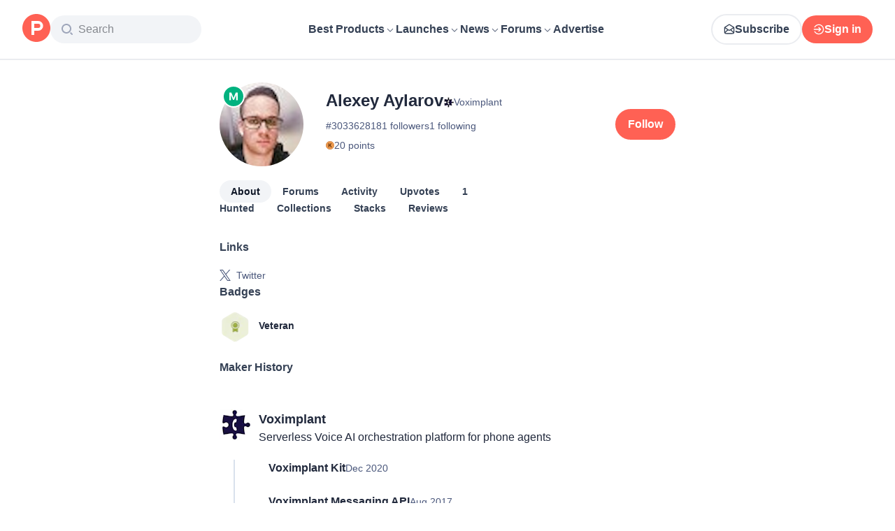

--- FILE ---
content_type: text/css; charset=UTF-8
request_url: https://www.producthunt.com/_next/static/chunks/dc22989814e2d0af.css
body_size: 15579
content:
.styles-module__uyrupW__box{height:470px;margin-top:30px}.styles-module__uyrupW__logo{margin-bottom:30px}.styles-module__uyrupW__subtleText{margin-bottom:70px;font-size:16px}
@keyframes styles-module__TG4pdq__rotate{0%{transform:rotate(0)}to{transform:rotate(360deg)}}.styles-module__TG4pdq__loader{content:space;background-image:url(//ph-static.imgix.net/loader.png);background-repeat:no-repeat;background-size:cover;border-radius:50%;min-width:20px;min-height:20px;transition:opacity .1s;animation-name:styles-module__TG4pdq__rotate;animation-duration:1.2s;animation-timing-function:linear;animation-iteration-count:infinite;display:inline-flex}
.styles-module__T_ljOW__wrapper{position:relative}.styles-module__T_ljOW__wrapper input:focus{outline:none}.styles-module__T_ljOW__wrapper input:disabled{cursor:not-allowed;background-color:#eef2ff}.styles-module__T_ljOW__wrapper input::selection{background:0 0}.styles-module__T_ljOW__menu{box-sizing:border-box;z-index:10;background-color:#fff;border:1px solid #d9e1ec;border-radius:4px;width:100%;max-height:260px;position:absolute;top:calc(100% + 8px);overflow:hidden auto;box-shadow:0 0 8px 1px #21293c1a}
.styles-module__uEjhiq__option{cursor:pointer;border-bottom:1px solid #eef2ff}.styles-module__uEjhiq__option.styles-module__uEjhiq__disabled{cursor:not-allowed}.styles-module__uEjhiq__option:not(.styles-module__uEjhiq__disabled):hover{background-color:#f5f8ff}.styles-module__uEjhiq__option:not(.styles-module__uEjhiq__disabled):hover>*{color:#21293c!important}.styles-module__uEjhiq__base,.styles-module__uEjhiq__base input{cursor:pointer}.styles-module__uEjhiq__base svg{vertical-align:middle;color:#4b587c;width:8px;height:14px}
.styles-module__rcUG6W__checkbox{box-sizing:border-box;color:#fff;background-color:#fff;border:1px solid #d9e1ec;border-radius:2px;justify-content:center;min-width:16px;height:16px;margin-top:4px;display:flex}.styles-module__rcUG6W__checkbox.styles-module__rcUG6W__checked{background-color:#005ef6;border-color:#005ef6}
.styles-module__RTbHxa__wrapper{-webkit-tap-highlight-color:transparent;display:block}.styles-module__RTbHxa__switchInput{clip:rect(0 0 0 0);white-space:nowrap;border:0;width:1px;height:1px;margin:-1px;padding:0;position:absolute;overflow:hidden}.styles-module__RTbHxa__switchInput:disabled+.styles-module__RTbHxa__switch{opacity:.7;cursor:auto}.styles-module__RTbHxa__switch{box-sizing:border-box;cursor:pointer;-webkit-user-select:none;user-select:none;background-color:#fff;border:1px solid #d9e1ec;border-radius:16px;outline:0;width:51px;height:32px;padding:5px;transition:all .4s;display:inline-block;position:relative}.styles-module__RTbHxa__switch:active:after{box-sizing:initial;box-shadow:0 0 0 2px #0000001a,0 4px #00000014,inset 0 0 0 3px #f5f8ff}.styles-module__RTbHxa__switch:after{content:"";background-color:#d9e1ec;border-radius:4em;width:50%;height:100%;transition:all .3s cubic-bezier(.175,.885,.32,1.275),padding .3s,margin .3s;display:block;position:relative;left:0;box-shadow:0 0 0 2px #d9e1ec}.styles-module__RTbHxa__switch.styles-module__RTbHxa__on:after{background-color:#fff;left:50%;box-shadow:0 0 0 2px #fff}.styles-module__RTbHxa__on{background-color:#005ef6}
.styles-module__E9zX-G__uploader{cursor:pointer;border:2px dashed #d9e1ec;border-radius:4px;width:82px;height:82px;margin-right:10px}.styles-module__E9zX-G__uploader.styles-module__E9zX-G__galleryItem{width:56px;height:56px}.styles-module__E9zX-G__uploader.styles-module__E9zX-G__galleryItem.styles-module__E9zX-G__highlighted{border:2px dashed #feb6b0}.styles-module__E9zX-G__uploader.styles-module__E9zX-G__gallery{cursor:default;width:592px;height:330px}@media (max-width:1098px){.styles-module__E9zX-G__uploader.styles-module__E9zX-G__gallery{width:100%;height:330px}}.styles-module__E9zX-G__uploader.styles-module__E9zX-G__gallery .styles-module__E9zX-G__icon{width:50px}.styles-module__E9zX-G__uploader.styles-module__E9zX-G__galleryMinimal{width:280px;height:80px}@media (max-width:758px){.styles-module__E9zX-G__uploader.styles-module__E9zX-G__galleryMinimal{width:320px}}.styles-module__E9zX-G__uploader.styles-module__E9zX-G__galleryResponsive{cursor:default;width:100%;height:330px}.styles-module__E9zX-G__uploader.styles-module__E9zX-G__galleryResponsive .styles-module__E9zX-G__icon{width:50px}
.styles-module__GqdUha__container{cursor:pointer;border:1px solid #0000;border-radius:4px;width:82px;height:82px;position:relative}.styles-module__GqdUha__container:hover{border:1px solid #d9e1ec}.styles-module__GqdUha__container:hover .styles-module__GqdUha__remove,.styles-module__GqdUha__container:hover .styles-module__GqdUha__view{visibility:visible}.styles-module__GqdUha__play{cursor:pointer;background:#e8e8e8;border-radius:4px;margin:-20px 0 0 -26px;padding:10px 18px 8px;position:absolute;top:50%;left:50%}.styles-module__GqdUha__remove{visibility:hidden}@media (--small-screen){.styles-module__GqdUha__remove{visibility:visible}}.styles-module__GqdUha__remove{top:-10px;right:-6px;position:absolute!important}@media (hover:hover){.styles-module__GqdUha__view{visibility:hidden}}.styles-module__GqdUha__view{cursor:pointer;-webkit-user-select:none;user-select:none;background-color:#0009;border-radius:0 0 4px 4px;height:16px;padding-left:4px;position:absolute;bottom:0;left:0;right:0}.styles-module__GqdUha__thumbnail{border-radius:4px;width:100%;height:100%;overflow:hidden}.styles-module__GqdUha__thumbnail img{-o-object-fit:cover;object-fit:cover}.styles-module__GqdUha__header{width:auto;height:80px}
.styles-module__wpXo2G__uploadContainer input[type=file]{display:none}.env-test .styles-module__wpXo2G__uploadContainer input[type=file]{display:block}.styles-module__wpXo2G__uploadContainer input[type=text]{width:100%}.styles-module__wpXo2G__iconUploader{width:54px;height:54px;position:absolute}.styles-module__wpXo2G__iconUploader svg{width:14px;height:14px}.styles-module__wpXo2G__iconUploader svg path{fill:#4b587c}.styles-module__wpXo2G__iconUploader.styles-module__wpXo2G__highlighted svg path{fill:#ff6154}.styles-module__wpXo2G__galleryHintContainer{opacity:.7;background-color:#11111a;border-radius:4px;height:28px;position:absolute;bottom:0;right:0}.styles-module__wpXo2G__galleryHintContainer .styles-module__wpXo2G__seperator{opacity:.2;background-color:#fff;width:1px;height:20px}.styles-module__wpXo2G__galleryHintContainer .styles-module__wpXo2G__hintButton{background-color:#0000;align-content:center;padding:5px;display:flex}
.styles-module__tZUgya__icon path{fill:#4b587c}
.styles-module__nIeWNW__box{border:1px dashed #005ef6;border-radius:4px}.styles-module__nIeWNW__suggestionsContainer{max-height:370px;overflow-y:scroll}.styles-module__nIeWNW__separator{border-top:1px dashed #005ef6;height:1px}.styles-module__nIeWNW__selectedContainer{max-height:228px;overflow-y:scroll}
.styles-module__DX6w5W__container{box-sizing:border-box;flex-direction:row;max-width:1216px;margin-left:auto;margin-right:auto;display:flex}@media (max-width:1439px){.styles-module__DX6w5W__container{max-width:988px}}@media (max-width:1099px){.styles-module__DX6w5W__container{flex-direction:column;max-width:100%;margin:auto 32px}}@media (max-width:759px){.styles-module__DX6w5W__container{flex-direction:column;max-width:100%;margin:16px}}.styles-module__DX6w5W__compact{box-sizing:border-box;flex-direction:column;max-width:800px;margin-left:auto;margin-right:auto;display:flex}@media (max-width:1439px){.styles-module__DX6w5W__compact{max-width:652px}}@media (max-width:1099px){.styles-module__DX6w5W__compact{flex-direction:column;max-width:100%;margin:auto 32px}}@media (max-width:759px){.styles-module__DX6w5W__compact{flex-direction:column;max-width:100%;margin:16px}}.styles-module__DX6w5W__main{flex:1;min-width:0}@media (max-width:1099px){.styles-module__DX6w5W__main{max-width:100%;margin:auto 32px}}@media (max-width:759px){.styles-module__DX6w5W__main{margin-left:auto;margin-right:auto}}.styles-module__DX6w5W__header{flex:1;margin-right:416px}@media (max-width:1439px){.styles-module__DX6w5W__header{margin-right:336px}}@media (max-width:1099px){.styles-module__DX6w5W__header{margin-right:0}}.styles-module__DX6w5W__sidebar{flex-basis:280px;width:280px;margin-left:136px}@media (max-width:1439px){.styles-module__DX6w5W__sidebar{margin-left:56px}}@media (max-width:1099px){.styles-module__DX6w5W__sidebar{border-top:1px solid #eef2ff;width:100%;margin-top:32px;margin-left:0;padding-top:32px}}.styles-module__DX6w5W__sidebarWithSeparator{width:280px}@media (max-width:1099px){.styles-module__DX6w5W__sidebarWithSeparator{border-top:1px solid #eef2ff;width:100%;margin-top:32px;padding-top:32px}}.styles-module__DX6w5W__sidebarWithSeparator.styles-module__DX6w5W__right{border-left:1px solid #d9e1ec}@media (max-width:1099px){.styles-module__DX6w5W__sidebarWithSeparator.styles-module__DX6w5W__right{border-left:0}}.styles-module__DX6w5W__sidebarWithSeparator.styles-module__DX6w5W__left{border-right:1px solid #d9e1ec}@media (max-width:1099px){.styles-module__DX6w5W__sidebarWithSeparator.styles-module__DX6w5W__left{border-right:0}}.styles-module__DX6w5W__right{margin-left:64px;padding-left:71px}@media (max-width:1439px){.styles-module__DX6w5W__right{margin-left:24px;padding-left:31px}}@media (max-width:1099px){.styles-module__DX6w5W__right{margin-left:0;padding-left:0}}.styles-module__DX6w5W__left{margin-right:64px;padding-right:71px}@media (max-width:1439px){.styles-module__DX6w5W__left{margin-right:24px;padding-right:31px}}@media (max-width:1099px){.styles-module__DX6w5W__left{margin-right:0;padding-right:0}}
.styles-module__9XWFJG__markdown{color:#21293c;font-size:14px;line-height:24px}.styles-module__9XWFJG__markdown img{cursor:zoom-in;border-radius:4px;max-width:100%}.styles-module__9XWFJG__markdown a{color:#005ef6}.styles-module__9XWFJG__markdown>p,.styles-module__9XWFJG__markdown>ul,.styles-module__9XWFJG__markdown>ol{padding-top:8px;padding-bottom:8px}.styles-module__9XWFJG__markdown>ul li,.styles-module__9XWFJG__markdown>ol li{margin-left:32px}.styles-module__9XWFJG__markdown>ul{list-style:initial}.styles-module__9XWFJG__markdown>ol{list-style:decimal}.styles-module__9XWFJG__markdown iframe{max-width:100%}.styles-module__9XWFJG__markdown h1{margin-block:.4em;margin-inline:0;font-size:1.5em;font-weight:600;display:block}.styles-module__9XWFJG__markdown h2{margin-block:.5em;margin-inline:0;font-size:1.375em;font-weight:600;display:block}.styles-module__9XWFJG__markdown h3{margin-block:.6em;margin-inline:0;font-size:1.1875em;font-weight:500;display:block}.styles-module__9XWFJG__markdown h4{margin-block:.7em;margin-inline:0;font-size:.9375em;font-weight:500;display:block}.styles-module__9XWFJG__markdown h5{margin-block:.8em;margin-inline:0;font-size:.75em;font-weight:500;display:block}.styles-module__9XWFJG__markdown h6{margin-block:.9em;margin-inline:0;font-size:.5625em;font-weight:500;display:block}.styles-module__9XWFJG__markdown blockquote{color:#21293c;background-color:#f9fafb;border-left:4px solid #eaecf0;margin:20px 0;padding:12px 20px;font-style:italic}.styles-module__9XWFJG__markdown table{border-collapse:collapse;color:#21293c;width:100%;margin:20px 0;font-size:1em}.styles-module__9XWFJG__markdown table th,.styles-module__9XWFJG__markdown table td{text-align:left;border:1px solid #eaecf0;padding:12px 16px}.styles-module__9XWFJG__markdown table th{background-color:#f9fafb;font-weight:700}.styles-module__9XWFJG__markdown table tr:nth-child(2n){background-color:#f9fafb}.styles-module__9XWFJG__markdown table caption{text-align:left;margin-bottom:10px;font-size:1.2em;font-weight:700}
.styles-module__LBnBQa__closeIcon{width:10px;height:10px}.styles-module__LBnBQa__modalContainer{width:600px;max-width:100%;height:350px;max-height:100%}
.styles-module__lovTda__section+.styles-module__lovTda__section{border-top:1px solid #d9e1ec;margin-top:32px;padding-top:32px}
.styles-module__9U5y-G__trigger{margin-left:10px}
.styles-module__5cywQG__activeProductFollowButton{width:98px}.styles-module__5cywQG__textFollowButton:hover div{color:#ff6154}.styles-module__5cywQG__textFollowButton:hover svg path{fill:#ff6154}.styles-module__5cywQG__textFollowingButton svg path{fill:#4b587c}
.styles-module__EC4ETG__active span div:first-child{background-image:url(https://ph-static.imgix.net/upvote-burst-orange.png?auto=compress,format)!important}
.styles-module__qRnzHq__box{background-color:#fff;border:1px solid #d9e1ec;border-radius:4px}.styles-module__qRnzHq__button:hover{opacity:.5}.styles-module__qRnzHq__megaphone{margin-right:4px;position:relative;top:4px}.styles-module__qRnzHq__counterError{color:#7f1d1d}
.styles-module__O6JrsW__thumbnail{box-sizing:border-box;width:48px;height:48px;padding:15px}
.styles-module__ua_I7W__loader{width:250px;height:100px}.styles-module__ua_I7W__container{width:250px}.styles-module__ua_I7W__bottomSection{border-top:1px solid #d9e1ec}.styles-module__ua_I7W__followButton{height:32px;font-size:12px;font-weight:600;line-height:12px}.styles-module__ua_I7W__popper{z-index:60;background:#fff;border-radius:4px;padding:12px;box-shadow:0 1px 10px 1px #00000026}.styles-module__ua_I7W__popper[data-x-out-of-boundaries]{display:none}
.styles-module__3C9wzW__richText{min-width:0}.styles-module__3C9wzW__richText p{color:var(--text-primary)}.styles-module__3C9wzW__richText p:empty:before{content:"​";display:inline-block}.styles-module__3C9wzW__richText p.styles-module__3C9wzW__hasTrailingBreak{margin-bottom:1lh}.styles-module__3C9wzW__richText ul{list-style-type:disc}.styles-module__3C9wzW__richText ol{list-style-type:decimal}.styles-module__3C9wzW__richText ul,.styles-module__3C9wzW__richText ol{margin:1rem 1rem 1rem .5rem;padding:0 1rem}.styles-module__3C9wzW__richText ul li::marker{color:var(--text-tertiary)}.styles-module__3C9wzW__richText ol li::marker{color:var(--text-tertiary)}.styles-module__3C9wzW__richText ul li p,.styles-module__3C9wzW__richText ol li p{margin-top:.25em;margin-bottom:.25em}.styles-module__3C9wzW__richText blockquote{border-left:.25em solid var(--background-tertiary);background-color:var(--background-primary);color:var(--text-secondary);margin:1em 0;padding:.25em .25em .25em 1em;font-style:italic}.styles-module__3C9wzW__richText pre{white-space:pre-wrap;margin:1rem 0}.styles-module__3C9wzW__richText pre code{background-color:var(--background-tertiary);border-radius:12px;padding:.5rem;display:block}.styles-module__3C9wzW__richText img{border-radius:12px;max-width:100%;height:auto}.styles-module__3C9wzW__tableWrapper{width:100%;display:block;overflow-x:auto}.styles-module__3C9wzW__tableWrapper table{border-collapse:collapse;width:max-content}.styles-module__3C9wzW__tableWrapper table td{white-space:normal;max-width:none}.styles-module__3C9wzW__tableWrapper table td>p{--additional-padding:calc((1.5rem + var(--padding-x))*2);word-break:break-word;max-width:calc(100vw - var(--additional-padding))}@media (min-width:1099px){.styles-module__3C9wzW__tableWrapper table td>p{max-width:calc(42rem - var(--additional-padding))}}
.styles-module__9MRXfa__options{flex:1;max-width:380px;max-height:30vh;overflow-y:auto}.styles-module__9MRXfa__option{max-width:380px;display:block;position:relative}.styles-module__9MRXfa__option .styles-module__9MRXfa__clearButton{display:none}.styles-module__9MRXfa__option .styles-module__9MRXfa__clearButton svg{width:12px;height:12px}.styles-module__9MRXfa__option:hover .styles-module__9MRXfa__clearButton{background:0 0;display:block;position:absolute;top:-7px;right:-8px}.styles-module__9MRXfa__imageButton{cursor:pointer;position:absolute;top:5px;right:5px}.styles-module__9MRXfa__imageButton svg{width:18px;height:18px;padding:5px}.styles-module__9MRXfa__input input{padding-right:40px!important}.styles-module__9MRXfa__loader{margin:0;padding:5px}.styles-module__9MRXfa__loader div{width:0!important;height:0!important}.styles-module__9MRXfa__thumbnail{border-radius:2px}
.styles-module__XsdQIq__option{cursor:pointer}.styles-module__XsdQIq__option:hover{background-color:#f5f8ff}.styles-module__XsdQIq__option:hover svg{color:#005ef6}.styles-module__XsdQIq__option:hover .styles-module__XsdQIq__name{color:#21293c}
.styles-module__ypOJuq__field{--close-padding:1rem;--clear-width:9px;position:relative}.styles-module__ypOJuq__input{box-sizing:border-box;height:40px;padding-right:calc(var(--close-padding) + var(--clear-width) + 1rem);background:#fff;border:1px solid #d9e1ec;border-radius:4px;width:100%;padding-top:2px;padding-left:32px!important}.styles-module__ypOJuq__input[placeholder]{text-overflow:ellipsis}.styles-module__ypOJuq__input.styles-module__ypOJuq__disabledInput{color:#fff;cursor:not-allowed;background-color:#eef2ff}@media (max-width:758px){.styles-module__ypOJuq__input{padding-right:18%}}.styles-module__ypOJuq__input::-ms-clear{display:none}.styles-module__ypOJuq__input::placeholder{color:#4b587c}.styles-module__ypOJuq__input:focus{outline:0}.styles-module__ypOJuq__input:not(:focus)::-moz-placeholder{opacity:.5}.styles-module__ypOJuq__input:not(:focus)::placeholder{opacity:.5}.styles-module__ypOJuq__searchIcon{cursor:pointer;width:16px;height:16px;position:absolute;top:50%;left:10px;transform:translateY(-45%)}.styles-module__ypOJuq__searchIcon path{fill:#7d8ab0}.styles-module__ypOJuq__clear{pointer-events:all;height:40px;margin-right:var(--close-padding);background:0 0;border:0;outline:0;position:absolute;right:0}.styles-module__ypOJuq__clear svg{height:var(--clear-width);width:var(--clear-width);fill:#4b587c}.styles-module__ypOJuq__clear:hover{fill:#21293c}
.styles-module__lZosAW__sectionText{letter-spacing:0;word-break:break-word;white-space:normal;overflow-wrap:break-word;word-wrap:break-word;-webkit-hyphens:auto;hyphens:auto;font-size:16px;line-height:24px}.styles-module__lZosAW__sectionText a{color:#005ef6;-webkit-hyphens:auto;hyphens:auto;word-break:break-all;word-break:break-word}.styles-module__lZosAW__sectionText a:hover{text-decoration:underline}.styles-module__lZosAW__sectionText li{padding-bottom:8px;line-height:24px}.styles-module__lZosAW__sectionText img{max-width:100%;max-height:1000px}.styles-module__lZosAW__sectionText ol,.styles-module__lZosAW__sectionText ul{margin:0;padding:0;list-style-position:inside}.styles-module__lZosAW__sectionText ol li{list-style-type:decimal}.styles-module__lZosAW__sectionText ul li{list-style-type:disc}.styles-module__lZosAW__sectionText li{line-height:1}.styles-module__lZosAW__sectionText li p{display:inline}.styles-module__lZosAW__sectionText p{margin:0 0 .5em}.styles-module__lZosAW__sectionText p:last-child{margin-bottom:0}.styles-module__lZosAW__sectionText p span,.styles-module__lZosAW__sectionText a span{font-size:16px!important}
.styles-module__MW_2Wa__facebook{color:#3b5998;background:#3b59981a;padding:0 8px;font-size:14px;font-weight:600;line-height:24px}.styles-module__MW_2Wa__facebook svg path{fill:#3b5998}.styles-module__MW_2Wa__facebook:not(:disabled):hover{background:#3b599833}.styles-module__MW_2Wa__facebook:not(:disabled):focus{background:#31508a1a}.styles-module__MW_2Wa__facebook:not(:disabled):active,.styles-module__MW_2Wa__facebook:not(:disabled):focus-visible{box-shadow:0 0 0 2px #fff,0 0 0 4px #d9e1ec}.styles-module__MW_2Wa__facebook:disabled>*{opacity:.5;text-decoration:line-through}.styles-module__MW_2Wa__icon{cursor:pointer}.styles-module__MW_2Wa__icon path{fill:#3b5998}.styles-module__MW_2Wa__icon:hover{opacity:.6}
@keyframes styles-module__VKLH-G__moveUp{0%{opacity:.9;transform:translateY(0)}90%{opacity:.1;transform:translateY(-80px)}to{opacity:0}}@keyframes styles-module__VKLH-G__sideWays{0%{margin-left:0;scale:1}to{margin-left:10px;scale:.8}}.styles-module__VKLH-G__animation{fill:#feb6b0;width:14px;height:14px;animation:1s linear forwards styles-module__VKLH-G__moveUp,1s ease-in-out infinite alternate styles-module__VKLH-G__sideWays;position:absolute}
.styles-module__JVCAsW__odd{border:1px solid #fff;transform:rotate(7deg)}.styles-module__JVCAsW__even{border:1px solid #fff;transform:rotate(-8deg)}
.styles-module__mmN0ta__gold circle{fill:#ffe058;stroke:#b38a5c}.styles-module__mmN0ta__gold path{fill:#785a38}.styles-module__mmN0ta__silver circle{fill:#cfd8e5;stroke:#9fa4ad}.styles-module__mmN0ta__silver path{fill:#595e67}.styles-module__mmN0ta__bronze circle{fill:#ec984c;stroke:#bb6829}.styles-module__mmN0ta__bronze path{fill:#5b2c08}
.styles-module__tfbClG__option,.styles-module__tfbClG__selectedItem{background-color:#fff;border-bottom:1px solid #eef2ff}.styles-module__tfbClG__option div>div,.styles-module__tfbClG__selectedItem div>div{word-break:break-all!important}.styles-module__tfbClG__option img,.styles-module__tfbClG__selectedItem img{border-radius:4px}.styles-module__tfbClG__option svg,.styles-module__tfbClG__selectedItem svg{color:#7d8ab0;margin-top:5px;width:14px!important;height:14px!important}.styles-module__tfbClG__option{cursor:pointer}.styles-module__tfbClG__option:hover{background-color:#f5f8ff}.styles-module__tfbClG__option:hover svg{color:#005ef6}.styles-module__tfbClG__option:hover .styles-module__tfbClG__name{color:#21293c}.styles-module__tfbClG__base svg{vertical-align:super;color:#7d8ab0;width:16px;height:16px}.styles-module__tfbClG__listWrapper{border-top:1px solid #eef2ff;margin-top:20px}.styles-module__tfbClG__tag{color:#7d8ab0;align-items:center;margin-bottom:8px;margin-right:8px;display:inline-flex}.styles-module__tfbClG__tag .styles-module__tfbClG__name{background:#f5f8ff;border:1px solid #d9e1ec;border-right:none;border-radius:12px 0 0 12px;padding:0 4px 0 8px}.styles-module__tfbClG__tag .styles-module__tfbClG__removeButton{color:#7d8ab0;cursor:pointer;background:#f5f8ff}.styles-module__tfbClG__tag .styles-module__tfbClG__removeButton:hover{color:#005ef6;background-color:#d9e1ec}.styles-module__tfbClG__tag .styles-module__tfbClG__removeButton{border:1px solid #d9e1ec;border-radius:0 12px 12px 0;padding:0 8px 0 4px}.styles-module__tfbClG__tag .styles-module__tfbClG__removeButton svg{vertical-align:middle;display:inline}
.styles-module__Kz-IBq__postMeta{width:144px;height:15px;margin-top:15px}@media (max-width:758px){.styles-module__Kz-IBq__postMeta{width:90px;height:10px}}.styles-module__Kz-IBq__post{flex-direction:row;padding:16px 0;display:flex}@media (max-width:758px){.styles-module__Kz-IBq__post{padding:24px 4px}}.styles-module__Kz-IBq__postThumbnail{border-radius:4px;width:48px;height:48px;margin-right:16px}@media (max-width:758px){.styles-module__Kz-IBq__postThumbnail{width:40px;height:40px;margin-right:8px}}.styles-module__Kz-IBq__postTitle{width:265px;height:15px}@media (max-width:758px){.styles-module__Kz-IBq__postTitle{width:150px;height:10px}}
.styles-module__2G1IKa__menu{border-radius-bottom:4px;box-sizing:border-box;z-index:20;background-color:#fff;border:1px solid #d9e1ec;border-top:0;width:100%;padding:20px;position:absolute;top:29px;overflow:auto}.styles-module__2G1IKa__menu ul{margin:0;padding:0;list-style:none}.styles-module__2G1IKa__menu li{margin-bottom:10px;padding:10px}.styles-module__2G1IKa__menu li a{cursor:pointer;width:100%;display:block}@media (min-width:759px){.styles-module__2G1IKa__menu li a:hover{text-decoration:none}}.styles-module__2G1IKa__menu .styles-module__2G1IKa__selected,.styles-module__2G1IKa__menu li:hover{background-color:#e8e8e8}.styles-module__2G1IKa__footer{cursor:pointer}@media (min-width:759px){.styles-module__2G1IKa__footer a:hover{cursor:pointer;text-decoration:none}}.styles-module__2G1IKa__hint{padding:10px}@media (max-width:758px){.styles-module__2G1IKa__hint{display:none}}
.styles-module__nhDpCG__descriptionHtml{color:#21293c;white-space:normal;margin-bottom:16px;font-size:16px;line-height:24px}.styles-module__nhDpCG__descriptionHtml a{color:#005ef6}.styles-module__nhDpCG__descriptionHtml ul{padding:0 0 0 40px;list-style-type:disc}.styles-module__nhDpCG__descriptionHtml ul li{padding:0}.styles-module__nhDpCG__descriptionHtml p{margin-block:1em;margin-inline:0}
@media (min-width:759px){.styles-module__nV7pxa__datePeriod{width:50%}}.styles-module__nV7pxa__periodsBanner{background-color:#fef6f2;position:relative;overflow:hidden}.styles-module__nV7pxa__periodsMosaic{width:243px;height:160px;position:absolute;right:0}@media (max-width:600px){.styles-module__nV7pxa__periodsMosaic{width:180px;height:125px}}@media (min-width:600px) and (max-width:758px){.styles-module__nV7pxa__periodsMosaic{width:150px;height:100px}}
.styles-module__G-Gywq__description{max-width:590px;margin-top:56px}@media (min-width:1439px){.styles-module__G-Gywq__description{margin-top:96px}}@media (min-width:759px) and (max-width:1098px){.styles-module__G-Gywq__description{margin-top:40px}}@media (max-width:758px){.styles-module__G-Gywq__description{margin-top:32px}}.styles-module__G-Gywq__description .styles-module__G-Gywq__title{max-width:490px}.styles-module__G-Gywq__image{height:fit-content;margin-top:60px;padding-right:4px}@media (min-width:1439px){.styles-module__G-Gywq__image{padding-right:58px}}
.styles-module__lYG6zq__formContainer{min-width:320px}.styles-module__lYG6zq__productContainer{max-height:160px;overflow-y:auto}
.styles-module__DQWG4G__datePicker input::-webkit-calendar-picker-indicator{cursor:pointer}.styles-module__DQWG4G__preview{pointer-events:none;max-width:546px}.styles-module__DQWG4G__preview .styles-module__DQWG4G__previewBox{background-color:#fff;border:1px solid #dee1e5;border-radius:4px;box-shadow:0 2px 6px #0000000d}.styles-module__DQWG4G__preview .styles-module__DQWG4G__sidebarBox{border-left:1px solid #d9e1ec}.styles-module__DQWG4G__preview .styles-module__DQWG4G__postSkeleton{padding:0!important}.styles-module__DQWG4G__preview .styles-module__DQWG4G__sidebarPreviewSkeleton{background-color:#d9e1ec;width:284px;height:20px}.styles-module__DQWG4G__approval{width:50%}@media (max-width:1098px){.styles-module__DQWG4G__approval{width:100%}}
.styles-module__FsbcWW__suggestionsBox{border-radius:4px;margin-top:15px;padding:0 15px;position:relative}.styles-module__FsbcWW__suggestionsBox .styles-module__FsbcWW__suggestionsOverlay{box-sizing:border-box;text-align:center;cursor:pointer;text-transform:uppercase;border:none;width:100%;height:50px;font-size:11px;font-weight:600;line-height:16px;left:0}.styles-module__FsbcWW__suggestionsBox .styles-module__FsbcWW__postItem{border-bottom:1px solid #d9e1ec;padding:15px 0}
@media (max-width:758px){.styles-module__71CZRa__image{margin-top:35px}}.styles-module__71CZRa__title{text-decoration:none}.styles-module__71CZRa__title span{font-weight:400}.styles-module__71CZRa__description{white-space:pre-line;margin-top:10px;line-height:0}.styles-module__71CZRa__promotedQuestion{height:12px}.styles-module__71CZRa__promotedQuestion path{fill:#005ef6}
.styles-module__Q3LJuq__dropdownButton{text-align:left;padding-left:0}
@media (max-width:1098px){.styles-module__7y8l8G__filters{width:100%}}
.styles-module__LTPnOG__title{color:#afb8c3}.styles-module__LTPnOG__logos{justify-content:center;align-items:center;gap:64px}@media (min-width:759px) and (max-width:1098px){.styles-module__LTPnOG__logos{gap:56px}}@media (max-width:758px){.styles-module__LTPnOG__logos{gap:26px}}
.styles-module__4LWZFq__voteButton{cursor:pointer;-webkit-tap-highlight-color:transparent;align-items:center;display:inline-flex;position:relative;text-transform:none!important}@media (max-width:758px){.styles-module__4LWZFq__voteButton{margin-right:10px}}.styles-module__4LWZFq__voteButton:before{content:"";filter:contrast(10%);background-image:url(https://ph-static.imgix.net/upvote-burst-orange-black.png?auto=compress,format);background-position:0;background-repeat:no-repeat;background-size:240px 10px;width:10px;height:10px;display:inline-block}@keyframes styles-module__4LWZFq__arrow-burst{0%{background-position:0}to{background-position:-230px 0}}.styles-module__4LWZFq__voteButton>div{color:#4b587c;text-transform:none;padding-left:4px}.styles-module__4LWZFq__voteButton.styles-module__4LWZFq__hasVoted>div,.styles-module__4LWZFq__voteButton.styles-module__4LWZFq__animate>div{color:#ff6154}.styles-module__4LWZFq__voteButton.styles-module__4LWZFq__animate:before{animation:.6s steps(24,end) styles-module__4LWZFq__arrow-burst}.styles-module__4LWZFq__voteButton.styles-module__4LWZFq__hasVoted:before{filter:none;background-image:url(https://ph-static.imgix.net/upvote-burst-orange.png?auto=compress,format);background-position:-230px 0}
.styles-module__kJmgYa__container{width:100%}.styles-module__kJmgYa__container .styles-module__kJmgYa__peopleBox{margin-bottom:10px;padding-bottom:20px}@media (max-width:758px){.styles-module__kJmgYa__container .styles-module__kJmgYa__peopleBox .styles-module__kJmgYa__peopleRow>*{margin-left:0}}.styles-module__kJmgYa__container .styles-module__kJmgYa__footer .styles-module__kJmgYa__buttons{margin-top:25px}@media (max-width:758px){.styles-module__kJmgYa__container .styles-module__kJmgYa__footer .styles-module__kJmgYa__buttons>*{margin-bottom:20px}}.styles-module__kJmgYa__flowPrimaryButton{color:#fff!important;background:#21293c!important;border:1px solid #21293c!important}.styles-module__kJmgYa__flowPrimaryButton:hover,.styles-module__kJmgYa__flowPrimaryButton:focus{opacity:.9;border:1px solid #21293c!important}.styles-module__kJmgYa__grid{grid-template-columns:repeat(4,1fr);gap:15px 33px;padding-bottom:40px;display:grid}@media (min-width:759px) and (max-width:1098px){.styles-module__kJmgYa__grid{grid-template-columns:repeat(3,1fr)}}@media (max-width:758px){.styles-module__kJmgYa__grid{grid-template-columns:repeat(2,1fr)}}.styles-module__kJmgYa__userVoteSuggestion{border-bottom:1px solid #d9e1ec}
.styles-module__A8L1bq__audienceContainer{justify-content:center;gap:18px;width:100%}.styles-module__A8L1bq__audienceBox{background:#fff;border:1px solid #dee1e5;border-radius:4px;min-width:198px}@media (max-width:1098px){.styles-module__A8L1bq__audienceBox{width:100%}}.styles-module__A8L1bq__campaignsContainer{gap:30px;width:100%}@media (max-width:1098px){.styles-module__A8L1bq__campaignsContainer{gap:20px}}.styles-module__A8L1bq__campaignBox{border:1px solid #dee1e5;border-radius:4px;width:100%;max-width:1072px;height:344px;overflow:hidden;box-shadow:0 2px 6px #0000000d}@media (min-width:759px) and (max-width:1098px){.styles-module__A8L1bq__campaignBox{align-items:center;height:fit-content;max-height:812px}}@media (max-width:758px){.styles-module__A8L1bq__campaignBox{align-items:center;height:fit-content;max-height:550px}}.styles-module__A8L1bq__campaignBox .styles-module__A8L1bq__detailsContainer{max-width:551px;margin-top:48px;margin-bottom:48px;margin-left:70px}@media (min-width:759px) and (max-width:1098px){.styles-module__A8L1bq__campaignBox .styles-module__A8L1bq__detailsContainer{max-width:710px;margin-top:62px;margin-right:70px}}@media (max-width:758px){.styles-module__A8L1bq__campaignBox .styles-module__A8L1bq__detailsContainer{margin:20px}}.styles-module__A8L1bq__campaignBox .styles-module__A8L1bq__ctaButton{width:fit-content;margin-top:auto}@media (min-width:759px) and (max-width:1098px){.styles-module__A8L1bq__campaignBox .styles-module__A8L1bq__ctaButton{margin-top:35px}}@media (max-width:758px){.styles-module__A8L1bq__campaignBox .styles-module__A8L1bq__ctaButton{margin-top:20px}}.styles-module__A8L1bq__campaignBox .styles-module__A8L1bq__image{align-self:flex-end;height:auto;margin-left:35px}@media (min-width:759px) and (max-width:1098px){.styles-module__A8L1bq__campaignBox .styles-module__A8L1bq__image{width:auto;max-width:70%;margin:auto}}
.styles-module__w6GZYq__modalContainer{width:600px}@media (max-width:758px){.styles-module__w6GZYq__modalContainer{width:100%;height:100%}}.styles-module__w6GZYq__product{padding:0!important}.styles-module__w6GZYq__collection{cursor:pointer;border-bottom:1px solid #d9e1ec}.styles-module__w6GZYq__collection:hover{background-color:#eef2ff}.styles-module__w6GZYq__external svg{width:14px;height:11px}.styles-module__w6GZYq__external svg path{fill:#4b587c}.styles-module__w6GZYq__icon{margin:4px 0 0 10px}
.styles-module__JEhkxW__commentUser{padding-bottom:10px}.styles-module__JEhkxW__status{padding:10px 0 20px}.styles-module__JEhkxW__actions{border-top:1px solid #d9e1ec;padding-top:10px}
.styles-module__iPox1W__input{--react-international-phone-height:40px;--react-international-phone-background-color:#fff;--react-international-phone-text-color:#4b587c;--react-international-phone-font-size:14px;--react-international-phone-border-radius:4px;--react-international-phone-border-color:#d9e1ec;--react-international-phone-disabled-text-color:#4b587c;--react-international-phone-disabled-background-color:#f3f3f3;--react-international-phone-disabled-country-selector-background-color:#f3f3f3;--react-international-phone-dropdown-item-font-size:14px;--react-international-phone-country-selector-background-color-hover:#f5f8ff;--react-international-phone-country-selector-border-color:#d9e1ec;--react-international-phone-selected-dropdown-item-background-color:#f5f8ff;--react-international-phone-dropdown-shadow:0 0 8px 1px #21293c1a;--react-international-phone-dropdown-item-text-color:#4b587c;--react-international-phone-dropdown-item-dial-code-color:#4b587c;--react-international-phone-selected-dropdown-item-dial-code-color:#4b587c}.styles-module__iPox1W__input .react-international-phone-country-selector-dropdown{z-index:20;border:1px solid #d9e1ec;border-radius:4px;outline:none}.styles-module__iPox1W__input .react-international-phone-input{flex:1}
@keyframes styles-module__9jsOca__moveUp{0%{opacity:.9;transform:translateY(0)}90%{opacity:.1;transform:translateY(-80px)}to{opacity:0}}@keyframes styles-module__9jsOca__sideWays{0%{margin-left:0;scale:1}to{margin-left:10px;scale:.8}}.styles-module__9jsOca__animation{fill:#feb6b0;width:14px;height:14px;animation:1s linear forwards styles-module__9jsOca__moveUp,1s ease-in-out infinite alternate styles-module__9jsOca__sideWays;position:absolute}
.styles-module__J9di_W__navigation{-ms-overflow-style:none;scrollbar-width:none;max-width:1264px;margin:0 auto;overflow-x:auto}@media (max-width:1439px){.styles-module__J9di_W__navigation{max-width:1036px}}@media (max-width:1099px){.styles-module__J9di_W__navigation{margin:0 8px}}@media (max-width:759px){.styles-module__J9di_W__navigation{margin:0}}.styles-module__J9di_W__navigation::-webkit-scrollbar{display:none}.styles-module__J9di_W__link{flex-shrink:0;align-items:center;display:flex}@media (max-width:758px){.styles-module__J9di_W__link{margin:0}}.styles-module__J9di_W__link a{white-space:nowrap;border-bottom:4px solid #0000;transition:color .2s}.styles-module__J9di_W__link a:hover{color:#21293c}.styles-module__J9di_W__link.styles-module__J9di_W__active a{border-bottom:4px solid #ff6154}
.styles-module__Z0oVlG__feed{box-sizing:border-box;background:#fff;min-width:48px;max-width:48px;max-height:48px;transition:all .3s;position:relative;border:1px solid #d9e1ec!important}.styles-module__Z0oVlG__feed>*{z-index:3;position:relative}.styles-module__Z0oVlG__feed:after{opacity:0;content:"";z-index:1;background:#fff;border-radius:4px;transition:all .3s;position:absolute;inset:-2px;box-shadow:inset 0 0 0 1px #feb6b0,inset 0 0 0 2px #fff,inset 0 0 0 3px #feb6b0}.styles-module__Z0oVlG__feed:not(:disabled):hover,.styles-module__Z0oVlG__feed:not(:disabled):focus{border-color:#feb6b0}.styles-module__Z0oVlG__feed:not(:disabled):active:after,.styles-module__Z0oVlG__feed:not(:disabled):focus-visible:after{opacity:1}.styles-module__Z0oVlG__feed:disabled{opacity:.5;background:#fff!important}.styles-module__Z0oVlG__feed.styles-module__Z0oVlG__upvoted:before{padding:1px;inset:-1px}.styles-module__Z0oVlG__feed .styles-module__Z0oVlG__icon{position:relative;top:-10px;height:50px!important}.styles-module__Z0oVlG__feed .styles-module__Z0oVlG__voteCountItem{position:relative;top:-27px}.styles-module__Z0oVlG__upvoted{box-shadow:none!important;background:#fff!important;border-color:#0000!important}.styles-module__Z0oVlG__upvoted:after{opacity:0!important}.styles-module__Z0oVlG__upvoted:before{content:"";-webkit-mask-composite:xor;background:#feb6b0;border-radius:4px;padding:2px;position:absolute;inset:0;-webkit-mask-image:linear-gradient(#fff 0 0),linear-gradient(#fff 0 0);-webkit-mask-position:0 0,0 0;-webkit-mask-size:auto,auto;-webkit-mask-repeat:repeat,repeat;-webkit-mask-clip:content-box,border-box;-webkit-mask-origin:content-box,border-box;-webkit-mask-composite:xor;mask-composite:exclude;-webkit-mask-source-type:auto,auto;mask-mode:match-source,match-source}@keyframes styles-module__Z0oVlG__arrow-burst{0%{background-position:0}to{background-position:100%}}.styles-module__Z0oVlG__icon{background-image:url(https://ph-static.imgix.net/upvote-burst-2022.png?auto=compress,format);background-position:0;background-repeat:no-repeat;background-size:2900%;width:45px;height:26px;position:relative}.styles-module__Z0oVlG__icon .styles-module__Z0oVlG__animate{animation:.8s steps(28,end) forwards styles-module__Z0oVlG__arrow-burst}.styles-module__Z0oVlG__icon .styles-module__Z0oVlG__voted{background-position:100%}
.styles-module__s7v0sW__layout{margin-top:40px}.styles-module__s7v0sW__info{flex-basis:250px}
.styles-module__mrzwjW__headline{max-width:150px}
.styles-module___UNyYq__sectionHeader{gap:16px;max-width:580px}
.styles-module__mKysga__actionsContainer{border-top:1px solid #d9e1ec}
.styles-module__nqUB_q__button{height:20px}
.styles-module__hxneWq__ytLite{contain:content;cursor:pointer;background-color:#000;background-position:50%;background-size:cover;max-width:100%;display:block;position:relative;overflow:hidden}.styles-module__hxneWq__ytLite:before{content:"";background-image:url([data-uri]);background-position:top;background-repeat:repeat-x;width:100%;height:60px;padding-bottom:50px;transition:all .2s cubic-bezier(0,0,.2,1);display:block;position:absolute;top:0}.styles-module__hxneWq__ytLite:after{content:"";padding-bottom:56.25%;display:block}.styles-module__hxneWq__ytLite>iframe{width:100%;max-width:100%;height:100%;max-height:100%;position:absolute;top:0;left:0}.styles-module__hxneWq__ytLite>.styles-module__hxneWq__ltyPlaybtn{z-index:1;opacity:.8;background-color:#212121;border-radius:14%;width:70px;height:46px;transition:all .2s cubic-bezier(0,0,.2,1)}.styles-module__hxneWq__ytLite:hover>.styles-module__hxneWq__ltyPlaybtn{opacity:1;background-color:red}.styles-module__hxneWq__ytLite>.styles-module__hxneWq__ltyPlaybtn:before{content:"";border:11px solid #0000;border-left:19px solid #fff;border-right-width:0}.styles-module__hxneWq__ytLite>.styles-module__hxneWq__ltyPlaybtn,.styles-module__hxneWq__ytLite>.styles-module__hxneWq__ltyPlaybtn:before{position:absolute;top:50%;left:50%;transform:translate(-50%,-50%)}.styles-module__hxneWq__ytLite.styles-module__hxneWq__lytActivated{cursor:unset}.styles-module__hxneWq__ytLite.styles-module__hxneWq__lytActivated:before,.styles-module__hxneWq__ytLite.styles-module__hxneWq__lytActivated>.styles-module__hxneWq__ltyPlaybtn{opacity:0;pointer-events:none}.styles-module__hxneWq__ytLiteThumbnail{-o-object-fit:cover;object-fit:cover;width:100%;height:100%;position:absolute;left:0}@media (--small-screen){.styles-module__hxneWq__ytLite,.styles-module__hxneWq__ytLite>iframe{max-width:100vw;max-height:100vh}}
.styles-module__2XCBAa__commentModal{padding:30px;width:50vw!important}
@media (max-width:758px){.styles-module__LxNCUq__container{margin-top:20px!important}}@media (min-width:759px){.styles-module__LxNCUq__container{margin-top:30px!important}}.styles-module__LxNCUq__footer{border-top:1px solid #d9e1ec;flex-direction:row;margin:30px 0;padding:20px 0;display:flex}@media (max-width:758px){.styles-module__LxNCUq__footer{flex-direction:column;align-items:center}.styles-module__LxNCUq__footer ul{margin-top:20px}}.styles-module__LxNCUq__footer p{margin-right:10px}.styles-module__LxNCUq__footer p+ul{flex:1}.styles-module__LxNCUq__footer ul{flex-flow:wrap;margin:0;padding:0;list-style:none;display:flex}.styles-module__LxNCUq__footer li+li:before{content:"·";margin:0 3px}
.styles-module__pFZuGa__disabled{opacity:.4;cursor:not-allowed}.styles-module__pFZuGa__subscribeModal{text-align:center;max-width:470px}@media (max-width:758px){.styles-module__pFZuGa__subscribeModal{width:100%;padding-top:50px}}
.styles-module__n6jqXW__category{background:linear-gradient(#b29b5a1a 0%,#b29b5a00 56.56%);border:1px solid #755c032e;border-radius:20px;flex-direction:column;gap:33px;padding:33px;display:flex}@media (max-width:758px){.styles-module__n6jqXW__category{padding:20px}}.styles-module__n6jqXW__titleAndIcon{grid-template-columns:48px auto;grid-template-areas:"icon title"".editorial";align-items:start;gap:8px 28px;padding:20px;display:grid}@media (max-width:758px){.styles-module__n6jqXW__titleAndIcon{gap:16px;padding-inline:0}}.styles-module__n6jqXW__title{grid-area:title;font-size:20px;font-weight:400}.styles-module__n6jqXW__icon{grid-area:icon;place-self:center}.styles-module__n6jqXW__editorial{grid-area:editorial}.styles-module__n6jqXW__winners{flex-direction:column;display:flex}
.styles-module__U2JQaq__content{box-sizing:border-box;min-width:320px;max-width:800px;padding:52px 112px 52px 0;position:relative}@media (max-width:758px){.styles-module__U2JQaq__content{padding:60px 0 15px}}
.styles-module__lAFC5q__grid{grid-template-columns:20fr 60fr 0fr;gap:20px;display:grid}@media (max-width:758px){.styles-module__lAFC5q__grid{grid-template-columns:100%}}.styles-module__lAFC5q__removeButton{place-self:end flex-end;padding-bottom:10px}@media (max-width:758px){.styles-module__lAFC5q__removeButton{justify-self:flex-start}}.styles-module__lAFC5q__row{display:contents}
.styles-module__9e-KpW__input{width:200px}
.styles-module__4j3tyq__hoverGradient{animation:.3s ease-in-out styles-module__4j3tyq__fadeIn}@media (min-width:759px){.styles-module__4j3tyq__hoverGradient{background-image:linear-gradient(12deg,#fff 50%,#fff0);transition:background-color .3s ease-in}@media (hover:hover){.styles-module__4j3tyq__hoverGradient:hover{cursor:pointer;background-color:#feede6;border-radius:4px}}}.styles-module__4j3tyq__infoLink:hover div{-webkit-text-decoration:underline #21293c;text-decoration:underline #21293c;text-decoration-thickness:1px}.styles-module__4j3tyq__followInlineButton{color:#4b587c;padding:0;font-size:12px}.styles-module__4j3tyq__followInlineButton:hover{-webkit-text-decoration:underline #21293c;text-decoration:underline #21293c;text-decoration-thickness:1px}.styles-module__4j3tyq__button.styles-module__4j3tyq__best_rated{width:135px}.styles-module__4j3tyq__button.styles-module__4j3tyq__most_followed{width:115px}
.styles-module__EMEhxW__carouselDot{cursor:pointer;background-color:#d9d9d9;border-radius:50%;width:8px;height:8px;margin:0 6px;transition:all .3s;display:inline-block}@media (max-width:1098px){.styles-module__EMEhxW__carouselDot{cursor:default}}.styles-module__EMEhxW__dotActive{background-color:#005ef6}.styles-module__EMEhxW__storyBox{cursor:grab;-webkit-user-select:none;user-select:none;border:1px solid #dee1e5;border-radius:16px;justify-content:space-between;gap:32px;height:402px;margin-bottom:42px}@media (min-width:1439px){.styles-module__EMEhxW__storyBox{height:414px}}@media (max-width:1098px){.styles-module__EMEhxW__storyBox{height:95%}}.styles-module__EMEhxW__storyBox .styles-module__EMEhxW__image{align-self:center;min-width:461px;max-width:50%;height:auto}@media (min-width:1439px){.styles-module__EMEhxW__storyBox .styles-module__EMEhxW__image{min-width:559px;max-width:100%}}@media (min-width:759px) and (max-width:1098px){.styles-module__EMEhxW__storyBox .styles-module__EMEhxW__image{max-width:82%;min-width:unset}}@media (max-width:758px){.styles-module__EMEhxW__storyBox .styles-module__EMEhxW__image{max-width:90%;min-width:unset}}.styles-module__EMEhxW__storyBox .styles-module__EMEhxW__detailsContainer{text-align:start;gap:20px;width:100%}@media (max-width:1098px){.styles-module__EMEhxW__storyBox .styles-module__EMEhxW__detailsContainer{height:100%}}.styles-module__EMEhxW__storyBox .styles-module__EMEhxW__results{margin-top:auto}.styles-module__EMEhxW__storyBox .styles-module__EMEhxW__results .styles-module__EMEhxW__resultSymbol{margin-top:7px;margin-bottom:1px;margin-left:2px}
.styles-module__HXdbxW__body{word-wrap:break-word;color:#344054}.styles-module__HXdbxW__body>p{margin-bottom:0}.styles-module__HXdbxW__body>p,.styles-module__HXdbxW__body>blockquote,.styles-module__HXdbxW__body>ol,.styles-module__HXdbxW__body>ul,.styles-module__HXdbxW__body>h1,.styles-module__HXdbxW__body>h2,.styles-module__HXdbxW__body>h3{box-sizing:border-box;width:100%}.styles-module__HXdbxW__body>p,.styles-module__HXdbxW__body>ul>li,.styles-module__HXdbxW__body>ol>li,.styles-module__HXdbxW__body>div:not([data-slate-void]):not([data-type]){font-size:18px;line-height:24px}.styles-module__HXdbxW__body>ul,.styles-module__HXdbxW__body>ol,.styles-module__HXdbxW__body>blockquote,.styles-module__HXdbxW__body>div:not([data-slate-void]):not([data-type]){margin-bottom:2rem}.styles-module__HXdbxW__body>div{min-height:28px}.styles-module__HXdbxW__body a{color:#344054;text-decoration:underline}.styles-module__HXdbxW__body a:hover{text-decoration:none}.styles-module__HXdbxW__body blockquote{border-left:2px solid #ff6154;margin-top:2rem;padding:.5rem 1.5rem .5rem .5rem;font-size:18px;font-weight:500;line-height:28px}.styles-module__HXdbxW__body h1,.styles-module__HXdbxW__body h2,.styles-module__HXdbxW__body h3{margin-bottom:1.5rem;scroll-margin-top:5rem;font-weight:700}.styles-module__HXdbxW__body h1{font-size:30px;line-height:36px}.styles-module__HXdbxW__body h2{font-size:24px;line-height:32px}.styles-module__HXdbxW__body h3{font-size:20px;line-height:28px}.styles-module__HXdbxW__body ol,.styles-module__HXdbxW__body ul{padding-left:40px}.styles-module__HXdbxW__body ol li,.styles-module__HXdbxW__body ul li{margin-bottom:16px;padding-bottom:10px}.styles-module__HXdbxW__body ol{list-style:decimal}.styles-module__HXdbxW__body ul{list-style:outside}.styles-module__HXdbxW__body>img{box-sizing:border-box;border-radius:.75rem;width:100%;margin:0}.styles-module__HXdbxW__body :has(>img):not([data-type=ImageBlock])>img{box-sizing:border-box;border-radius:.75rem;width:100%;margin:0}@media (min-width:740px){.styles-module__HXdbxW__body>img{width:calc(100% + 2rem);margin:0 -1rem}.styles-module__HXdbxW__body :has(>img):not([data-type=ImageBlock])>img{width:calc(100% + 2rem);margin:0 -1rem}}.styles-module__HXdbxW__body div[data-tweet-id]{max-width:500px;margin:1.25rem auto 3rem}
.styles-module__C_K6Aq__numberCircle{background:#00b37e;border:2px solid #fff;border-radius:50%;width:13px;height:13px;padding:4px;position:absolute}.styles-module__C_K6Aq__number{line-height:normal}
.styles-module__ISW1_G__header{border-bottom:1px solid #d9e1ec;justify-content:space-between;padding:10px 0;display:flex}.styles-module__ISW1_G__headerArrow{cursor:pointer;padding:5px}.styles-module__ISW1_G__daysOfWeek{border-bottom:1px solid #d9e1ec;justify-content:space-between;padding:10px 5px;display:flex}.styles-module__ISW1_G__dayOfWeek{text-align:center;width:24px}.styles-module__ISW1_G__weeks{padding:5px}.styles-module__ISW1_G__week{justify-content:space-between;padding:5px 0;display:flex}.styles-module__ISW1_G__day{color:#21293c;text-align:center;width:24px;font-weight:400;line-height:24px}.styles-module__ISW1_G__clickable{cursor:pointer}.styles-module__ISW1_G__clickable:not(.styles-module__ISW1_G__active):hover{background:#f3f3f3;border-radius:4px}.styles-module__ISW1_G__outOfMonth{color:#4b587c;font-weight:300}.styles-module__ISW1_G__disabled{opacity:.8;font-weight:300}.styles-module__ISW1_G__today{background:#f3f3f3;border-radius:4px;font-weight:600}.styles-module__ISW1_G__active{color:#ff6154;background:#f7ddd6;border-radius:4px;font-weight:600}
.styles-module__8mQqAa__hoverGradient{animation:.3s ease-in-out styles-module__8mQqAa__fadeIn}@media (min-width:759px){.styles-module__8mQqAa__hoverGradient{background-image:linear-gradient(12deg,#fff 50%,#fff0);transition:background-color .3s ease-in}@media (hover:hover){.styles-module__8mQqAa__hoverGradient:hover{cursor:pointer;background-color:#feede6;border-radius:4px}}}
.styles-module__3Sde7W__ripIcon{position:absolute;right:0;transform:translateY(-50%)}
.styles-module__9ZMyBW__userImage{margin-right:16px}@media (max-width:758px){.styles-module__9ZMyBW__userImage{margin-right:8px}}.styles-module__9ZMyBW__userItem{animation:.3s ease-in-out styles-module__9ZMyBW__fadeIn}@media (min-width:759px){.styles-module__9ZMyBW__userItem{background-color:#fff;background-image:linear-gradient(12deg,#fff 50%,#fff0);transition:background-color .3s ease-in}@media (hover:hover){.styles-module__9ZMyBW__userItem:hover{cursor:pointer;background-color:#feede6;border-radius:4px}.styles-module__9ZMyBW__userItem:hover .styles-module__9ZMyBW__externalLinkIcon{display:inline-block}}}
.styles-module__oz04FW__container{background-color:#000000bf;justify-content:center;align-items:center;display:flex;position:absolute;inset:0}.styles-module__oz04FW__mediaItemContainer{width:100%;max-width:1100px;height:80%;position:relative}
.styles-module__mPHQIa__appBanner{background:linear-gradient(#0000 0%,#f2f2f24a 47.39%),linear-gradient(89.84deg,#e624ae26 .14%,#5e3aff26 16.96%,#0a88ff26 34.66%,#4bbf5026 50.12%,#89ce0026 66.22%,#efb70026 82%,#f6490026 99.9%),linear-gradient(#ffffff26,#ffffff26)}
.styles-module__p5LPVa__container{z-index:60;-ms-overflow-style:none;scrollbar-width:none;border-radius:4px 4px 0 0;position:fixed;bottom:0;left:40px;overflow:scroll;box-shadow:0 1px 7px 4px #0000001a}.styles-module__p5LPVa__container::-webkit-scrollbar{display:none}.styles-module__p5LPVa__container.styles-module__p5LPVa__expanded{width:330px;height:500px}.styles-module__p5LPVa__container.styles-module__p5LPVa__collapsed{cursor:pointer}.styles-module__p5LPVa__container.styles-module__p5LPVa__collapsed .styles-module__p5LPVa__expand{position:absolute;top:8px;right:8px}.styles-module__p5LPVa__container.styles-module__p5LPVa__collapsed:hover .styles-module__p5LPVa__expand{opacity:.6}.styles-module__p5LPVa__header{color:#fff;z-index:65;background:#ff6154;width:290px;padding:10px 25px 10px 20px;display:block}.styles-module__p5LPVa__expanded .styles-module__p5LPVa__header{border-top-left-radius:4px;border-top-right-radius:4px;padding:10px 20px}.styles-module__p5LPVa__collapsed .styles-module__p5LPVa__header{position:relative}.styles-module__p5LPVa__button{cursor:pointer;text-align:center;width:30px;height:20px;position:absolute;top:0;right:0}.styles-module__p5LPVa__button:hover{opacity:.6}.styles-module__p5LPVa__button svg.styles-module__p5LPVa__expand{position:absolute;top:8px;right:8px}.styles-module__p5LPVa__content{background:#fff;padding:20px 20px 30px}.styles-module__p5LPVa__item+.styles-module__p5LPVa__item{border-top:1px solid #d9e1ec}.styles-module__p5LPVa__copyFieldInput{color:#ff6154;white-space:nowrap;border:1px solid #d9e1ec;border-radius:4px;width:185px;height:20px;padding:4px;font-size:12px;line-height:20px;overflow:hidden}.styles-module__p5LPVa__copyButton{background:#fff;border:1px solid #d9e1ec;border-radius:4px;width:90px;height:30px;font-size:11px;font-weight:600}.styles-module__p5LPVa__copyButton.styles-module__p5LPVa__success span{color:#ff6154}.styles-module__p5LPVa__copyButton.styles-module__p5LPVa__success svg{fill:#ff6154;margin-right:5px}
.styles-module__me58ta__description{max-width:705px}.styles-module__me58ta__grid{grid-template-columns:repeat(4,1fr);gap:48px 33px;padding-bottom:32px;display:grid}@media only screen and (max-width:1439px) and (min-width:760px){.styles-module__me58ta__grid{grid-template-columns:repeat(4,1fr)}}@media (min-width:759px) and (max-width:1098px){.styles-module__me58ta__grid{grid-template-columns:repeat(3,1fr)}}@media only screen and (max-width:758px) and (min-width:501px){.styles-module__me58ta__grid{grid-template-columns:repeat(2,1fr)!important}}@media (max-width:758px){.styles-module__me58ta__grid{grid-template-columns:repeat(1,1fr)}}.styles-module__me58ta__categoryIcon{border:1px solid #fff;border-radius:32px;padding:48px}.styles-module__me58ta__iconBackground:hover{background-color:#fff}.styles-module__me58ta__peopleCategoryText{-webkit-text-fill-color:transparent;background:linear-gradient(#161920 16.79%,#3d4049 87.31%);-webkit-background-clip:text;background-clip:text;font-family:degular-display,-apple-system,BlinkMacSystemFont,Segoe UI,Helvetica,Arial,sans-serif,Apple Color Emoji,Segoe UI Emoji,Segoe UI Symbol}.styles-module__me58ta__peopleCategoryDescription{color:#565656;max-width:705px}.styles-module__me58ta__peopleCategoryGrid{padding-top:26px;padding-bottom:56px;}.styles-module__me58ta__votingHighlightedText{color:#b3a264}
.styles-module__LMQBAq__item{border-radius:6px;grid-template-columns:48px auto;gap:28px;padding:20px;display:grid}@media (min-width:759px){.styles-module__LMQBAq__item:hover{background:#9b9ea626}.styles-module__LMQBAq__item:hover .styles-module__LMQBAq__content:after{content:"→";color:#9b9ea6;font-size:24px}.styles-module__LMQBAq__item:hover.styles-module__LMQBAq__winner{background:#c49a321a}.styles-module__LMQBAq__item:hover.styles-module__LMQBAq__winner:after{color:#c49a32}}@media (max-width:758px){.styles-module__LMQBAq__item{padding-inline:0;gap:16px;padding:20px 0}}.styles-module__LMQBAq__content{place-items:center;gap:16px;display:grid}.styles-module__LMQBAq__post .styles-module__LMQBAq__content{grid-template-columns:40px 1fr 24px}@media (max-width:758px){.styles-module__LMQBAq__post .styles-module__LMQBAq__content{grid-template-columns:40px 1fr}}.styles-module__LMQBAq__user .styles-module__LMQBAq__content{grid-template-columns:40px 1fr auto 24px}@media (max-width:758px){.styles-module__LMQBAq__user .styles-module__LMQBAq__content{grid-template-columns:40px 1fr auto}}.styles-module__LMQBAq__item+.styles-module__LMQBAq__item{border-top:1px solid #0000001a}@media (min-width:759px){.styles-module__LMQBAq__item+.styles-module__LMQBAq__item:hover,.styles-module__LMQBAq__item:hover+.styles-module__LMQBAq__item{border-top-color:#0000}}.styles-module__LMQBAq__info{word-wrap:break-word;flex-direction:column;justify-self:start;gap:6px;min-width:0;max-width:100%;font-size:18px;display:flex}.styles-module__LMQBAq__name{font-weight:600}
.styles-module__b9YWxq__gridContainer{-moz-column-gap:30px;grid-template-columns:50% 50%;column-gap:30px;display:grid}@media (max-width:758px){.styles-module__b9YWxq__gridContainer{grid-template-columns:100%}}@media (min-width:759px){.styles-module__b9YWxq__gridContainer{padding-right:20px}}.styles-module__b9YWxq__container{max-width:380px}
.styles-module__zVGaxa__loadMoreButton{color:#21293c;background-color:#fff;border:1px solid #d9e1ec}.styles-module__zVGaxa__ad.styles-module__zVGaxa__best_rated button{width:135px}.styles-module__zVGaxa__ad.styles-module__zVGaxa__most_followed button{width:115px}.styles-module__zVGaxa__link{transition:color .2s}.styles-module__zVGaxa__link:hover{color:#ff6154}
.styles-module__DIIV0G__link{text-align:inherit}
.styles-module__Q7p4ya__award{max-width:400px;max-height:500px;overflow:scroll}.styles-module__Q7p4ya__errorMessage{padding:4px;font-size:16px}
.styles-module__z2PjHW__form{width:700px}@media (max-width:758px){.styles-module__z2PjHW__form{width:320px}}.styles-module__z2PjHW__pipedriveForm{width:700px;height:600px}.styles-module__z2PjHW__pipedriveForm div:first-child{overflow-y:scroll!important}@media (max-width:758px){.styles-module__z2PjHW__pipedriveForm{width:320px}}
.styles-module__2IFgFG__card{width:inherit}
@media (min-width:1099px){.styles-module__wYHZja__intro{width:62%}}@media (min-width:1439px){.styles-module__wYHZja__intro{width:50%}}.styles-module__wYHZja__search{max-width:380px}
.styles-module__mpb0Sa__pattern{position:absolute;right:0}@media (min-width:759px){.styles-module__mpb0Sa__pattern{margin-top:-85px}}@media (max-width:758px){.styles-module__mpb0Sa__pattern{margin-top:-35px}}.styles-module__mpb0Sa__subText{font-size:20px}.styles-module__mpb0Sa__button{color:#fff;background:#1c1d20;border:1px solid #fff;border-radius:45px}.styles-module__mpb0Sa__button:not(:disabled):hover,.styles-module__mpb0Sa__button:not(:disabled):focus{border:1px solid #fff}
.styles-module__rDv8Ya__item{text-align:center;flex-direction:column;flex:1 1 0;align-items:center;gap:12px;display:flex;position:relative}.styles-module__rDv8Ya__item:hover .styles-module__rDv8Ya__thumbnail:before{opacity:1}.styles-module__rDv8Ya__item:hover .styles-module__rDv8Ya__thumbnail{transform:scale(var(--thumbnail-grow))}.styles-module__rDv8Ya__item:hover .styles-module__rDv8Ya__wreathedIcon{gap:calc(var(--wreathed-icon-gap) - var(--wreathed-icon-gap-shrink))}.styles-module__rDv8Ya__item{--wreathed-icon-gap:12px;--wreathed-icon-gap-shrink:4px;--thumbnail-grow:1.05}.styles-module__rDv8Ya__thumbnail{z-index:0!important}.styles-module__rDv8Ya__thumbnail:before{content:"";opacity:0;z-index:0;filter:blur(41px);pointer-events:none;border-radius:30%;margin:-80px;position:absolute;inset:0}.styles-module__rDv8Ya__thumbnail,.styles-module__rDv8Ya__wreathedIcon,.styles-module__rDv8Ya__thumbnail:before{transition:all .25s ease-in-out}.styles-module__rDv8Ya__wreathedIcon{align-items:center;gap:var(--wreathed-icon-gap);flex-direction:row;display:flex}.styles-module__rDv8Ya__wreathedIcon svg{z-index:1}.styles-module__rDv8Ya__name{z-index:1;font-size:18px;font-weight:600}.styles-module__rDv8Ya__tagline{color:#4b587c;z-index:1;font-size:18px}.styles-module__rDv8Ya__winner{--wreathed-icon-gap:38px;--wreathed-icon-gap-shrink:2px}.styles-module__rDv8Ya__winner .styles-module__rDv8Ya__name{font-size:24px}.styles-module__rDv8Ya__winner .styles-module__rDv8Ya__tagline{font-size:20px}.styles-module__rDv8Ya__winner .styles-module__rDv8Ya__thumbnail:before{filter:blur(41px);background:radial-gradient(25.57% 59.68% at 50.14% 44.01%,#fff3d252 33.85%,#a88e4252 100%);border-radius:126px}.styles-module__rDv8Ya__winner:hover{padding-left:var(--wreathed-icon-gap-shrink);padding-right:var(--wreathed-icon-gap-shrink)}.styles-module__rDv8Ya__runnerUp{--wreathed-icon-gap:10px;--wreathed-icon-gap-shrink:2px}.styles-module__rDv8Ya__runnerUp .styles-module__rDv8Ya__thumbnail:before{filter:blur(18.5px);background:radial-gradient(53.66% 51.59% at 51.59% 52.11%,#d1cfeb .52%,#e0dfed73 55.21%,#7e7d8900 76.04%);border-radius:140px}
.styles-module__rC3fiq__leftSidebar{width:280px;margin-left:0;margin-right:64px;padding-right:71px}@media (--medium-or-large-screen){.styles-module__rC3fiq__leftSidebar{z-index:1;align-self:flex-start;position:sticky;top:120px}}
.styles-module__snG-ZG__imageContainer{background-color:#f5f8ff;width:100%;max-width:380px;padding:37.5px 0}.styles-module__snG-ZG__image{max-width:330px}
.styles-module__U9QHLa__expandIcon path{fill:#4b587c}.styles-module__U9QHLa__expanded{transform:rotate(180deg)}
.styles-module__jMk0oq__header{padding-top:40px}@media (min-width:759px) and (max-width:1098px){.styles-module__jMk0oq__layout{margin:0}}.styles-module__jMk0oq__description,.styles-module__jMk0oq__embedBlockWrap{width:100%}@media (min-width:1099px){.styles-module__jMk0oq__description,.styles-module__jMk0oq__embedBlockWrap{width:50%}.styles-module__jMk0oq__description{z-index:1;align-self:flex-start;position:sticky;top:120px}}@media (min-width:1439px){.styles-module__jMk0oq__description{width:33%}.styles-module__jMk0oq__embedBlockWrap{width:40%}}.styles-module__jMk0oq__embedBlockItem{width:100%;margin-bottom:48px}.styles-module__jMk0oq__embedBlockItem:last-child{margin-bottom:0}.styles-module__jMk0oq__embedBlockPreview{border-radius:4px}.styles-module__jMk0oq__embedHeading{scroll-margin-top:140px}.styles-module__jMk0oq__fullWidth button{width:100%}.styles-module__jMk0oq__embedSection{border-top:1px solid #d9e1ec}.styles-module__jMk0oq__embedSection:first-child{border-top:none}@media (min-width:1439px){.styles-module__jMk0oq__embedSection:first-child{border-top:1px solid #d9e1ec}}.styles-module__jMk0oq__embedExampleWrap,.styles-module__jMk0oq__embedExampleWrap iframe{width:100%}.styles-module__jMk0oq__emptyContentText{border:1px solid #d9e1ec;border-radius:4px;max-width:80%}@media (min-width:759px) and (max-width:1098px){.styles-module__jMk0oq__emptyContentText{max-width:320px}}
.styles-module__M-tlqa__header{padding-top:40px}@media (min-width:759px) and (max-width:1098px){.styles-module__M-tlqa__layout{margin:0}}.styles-module__M-tlqa__description,.styles-module__M-tlqa__embedBlockWrap{width:100%}@media (min-width:1099px){.styles-module__M-tlqa__description,.styles-module__M-tlqa__embedBlockWrap{width:50%}.styles-module__M-tlqa__description{z-index:1;align-self:flex-start}}@media (min-width:1439px){.styles-module__M-tlqa__description{width:33%}.styles-module__M-tlqa__embedBlockWrap{width:45%}}.styles-module__M-tlqa__embedBlockItem{width:100%;margin-bottom:48px}.styles-module__M-tlqa__embedBlockItem:last-child{margin-bottom:0}.styles-module__M-tlqa__embedBlockPreview{border-radius:4px}.styles-module__M-tlqa__embedHeading{scroll-margin-top:140px}.styles-module__M-tlqa__fullWidth button{width:100%}.styles-module__M-tlqa__embedSection{border-top:1px solid #d9e1ec}.styles-module__M-tlqa__embedSection:first-child{border-top:none}@media (min-width:1439px){.styles-module__M-tlqa__embedSection:first-child{border-top:1px solid #d9e1ec}}.styles-module__M-tlqa__embedExampleWrap,.styles-module__M-tlqa__embedExampleWrap iframe{width:100%}.styles-module__M-tlqa__emptyContentText{border:1px solid #d9e1ec;border-radius:4px;max-width:80%}@media (min-width:759px) and (max-width:1098px){.styles-module__M-tlqa__emptyContentText{max-width:320px}}
.styles-module__Us0wEW__item{border-bottom:1px solid #eef2ff}.styles-module__Us0wEW__item:last-child{border-bottom:0}.styles-module__Us0wEW__item.styles-module__Us0wEW__inactive{opacity:.5}.styles-module__Us0wEW__dropdown{width:150px;height:40px}@media (max-width:758px){.styles-module__Us0wEW__dropdown{width:110px}}
.styles-module__wxyqaa__clearSelection{position:absolute;top:-45px;right:0}.styles-module__wxyqaa__sidebarOption{cursor:pointer;transition:color .2s}.styles-module__wxyqaa__sidebarOption:hover,.styles-module__wxyqaa__sidebarOption.styles-module__wxyqaa__selected{color:#ff6154}
.styles-module__valAJa__horizontal{flex-direction:row}@media (min-width:759px){.styles-module__valAJa__horizontal{margin-left:10px}}.styles-module__valAJa__horizontal .styles-module__valAJa__fieldWrap{flex-direction:row}.styles-module__valAJa__horizontal .styles-module__valAJa__field{width:100%;margin-right:10px}.styles-module__valAJa__horizontal .styles-module__valAJa__field input{height:42px}@media (min-width:759px){.styles-module__valAJa__horizontal .styles-module__valAJa__field{margin-left:10px}}.styles-module__valAJa__horizontal .styles-module__valAJa__subscriptionSuccessful{margin-left:10px;display:block}.styles-module__valAJa__vertical{flex-direction:column}.styles-module__valAJa__vertical .styles-module__valAJa__fieldWrap{flex-direction:column;margin-bottom:10px}.styles-module__valAJa__vertical .styles-module__valAJa__field,.styles-module__valAJa__vertical button{width:100%}.styles-module__valAJa__form{justify-content:flex-end;display:flex}.styles-module__valAJa__fieldWrap{width:100%;display:flex}.styles-module__valAJa__field input{box-sizing:border-box;height:34px;width:inherit;color:#21293c;border:1px solid #d9e1ec;border-radius:4px;padding:0 10px;font-size:13px;font-weight:400;line-height:20px}.styles-module__valAJa__field input::placeholder{color:#4b587c}.styles-module__valAJa__field input:focus{outline:0}.styles-module__valAJa__error{color:#ff6154}
.styles-module__3NnEoW__grid{grid-template-columns:repeat(2,1fr);gap:52px 32px;display:grid}@media (max-width:1098px){.styles-module__3NnEoW__grid{grid-template-columns:repeat(1,1fr);gap:16px}}
.styles-module__w4jLXq__makerHistoryItem{border-bottom:1px solid #d9e1ec}.styles-module__w4jLXq__verticalSeparatorWrap{width:56px}.styles-module__w4jLXq__verticalSeparator{background:linear-gradient(#fff0 60.78%,#fff 100%),#d9e1ec;align-self:stretch;width:2px}.styles-module__w4jLXq__joinDate{margin-left:20px}@media (min-width:759px){.styles-module__w4jLXq__joinDate{margin-left:auto}}
.styles-module__S7LYvW__trashIcon{vertical-align:middle;height:16px;display:inline-block}
@keyframes styles-module__kSunIW__fadein{0%{opacity:0}to{opacity:1}}.styles-module__kSunIW__popover{opacity:0;pointer-events:none;text-align:center;z-index:60;box-sizing:border-box;background:#000000d9;border-radius:6px;width:auto;min-width:72px;padding:6px 12px;animation-name:styles-module__kSunIW__fadein;animation-duration:.2s;animation-timing-function:ease-in;animation-delay:.1s;animation-fill-mode:forwards;display:flex;position:absolute;top:-40px;left:50%;transform:translate(-50%);box-shadow:0 2px 8px #00000026}.styles-module__kSunIW__icon{width:15px;height:15px}.styles-module__kSunIW__icon path{fill:#000}
.styles-module__2oWquG__header{color:#fff;border-top-left-radius:4px;border-top-right-radius:4px;margin-bottom:10px;box-shadow:0 1px 2px #0000001a}.styles-module__2oWquG__status{padding:10px 0 20px}.styles-module__2oWquG__profile{margin-bottom:10px;position:relative}.styles-module__2oWquG__profile>a{position:absolute;top:50%;right:-25px}.styles-module__2oWquG__profile>a svg g{fill:#fff!important}.styles-module__2oWquG__actions{border-top:1px solid #d9e1ec;margin-top:10px;padding-top:10px}
.styles-module__6UW4NG__content{margin:0 auto;min-width:320px!important;max-width:800px!important}
.styles-module__3Ld0Fa__changeMonth{background:0 0;position:relative}.styles-module__3Ld0Fa__changeMonth .styles-module__3Ld0Fa__monthYear{text-align:end;width:158px}.styles-module__3Ld0Fa__changeMonth .styles-module__3Ld0Fa__timelineMiddle{z-index:-1;border-left:1px solid #f5f8ff;height:calc(100% + 30px);position:absolute;top:0;left:150px}.styles-module__3Ld0Fa__changeMonth:last-child .styles-module__3Ld0Fa__fadeDown{height:70px;display:block;position:absolute;bottom:-30px;left:216px}.styles-module__3Ld0Fa__changeMonth:last-child .styles-module__3Ld0Fa__timelineMiddle{height:calc(100% - 40px);bottom:40px}.styles-module__3Ld0Fa__changeMonth:last-child .styles-module__3Ld0Fa__timelineMiddle:after{box-sizing:border-box;content:"";background:linear-gradient(#fff,#fff) padding-box padding-box,linear-gradient(#f5f8ff,#0000) border-box;border-left:2px dashed #f3f3f3;width:2px;height:70px;position:absolute;bottom:-70px;left:-2px}.styles-module__3Ld0Fa__changeItem{border-bottom:1px solid #d9e1ec;margin-bottom:20px;margin-left:32px;margin-right:20px;padding-bottom:20px;position:relative}@media (min-width:759px){.styles-module__3Ld0Fa__changeItem{margin-top:20px}}.styles-module__3Ld0Fa__changeItem .styles-module__3Ld0Fa__icon{-webkit-user-select:none;user-select:none;border-radius:4px;margin-left:-47px}.styles-module__3Ld0Fa__changeItem .styles-module__3Ld0Fa__button{cursor:pointer}
.styles-module__McI8KW__container{padding-top:80px;padding-bottom:146px}@media (max-width:758px){.styles-module__McI8KW__container{padding-top:44px;padding-bottom:44px}}.styles-module__McI8KW__description{color:#565656;max-width:685px}.styles-module__McI8KW__prizeImages{gap:50px}.styles-module__McI8KW__eyeViewTrophy{align-self:center}.styles-module__McI8KW__pattern{position:absolute;right:0}@media (min-width:1099px){.styles-module__McI8KW__pattern{margin-top:-315px}}
.styles-module__U3pKSq__highlights{flex-direction:column;gap:8px;display:flex}.styles-module__U3pKSq__highlight{flex-direction:column;align-items:center;padding:32px 48px;display:flex;overflow:hidden}@media (max-width:758px){.styles-module__U3pKSq__highlight{border-radius:12px;margin-left:12px;margin-right:12px}}@media (min-width:759px){.styles-module__U3pKSq__highlight{border-radius:20px}}.styles-module__U3pKSq__highlight.styles-module__U3pKSq__winner{-moz-column-gap:12px;background:linear-gradient(132deg,#f8f1d9 26.23%,#f7f5ee 85.46%);column-gap:12px}@media (min-width:759px){.styles-module__U3pKSq__highlight.styles-module__U3pKSq__winner{border-bottom-right-radius:0;border-bottom-left-radius:0}}.styles-module__U3pKSq__highlight.styles-module__U3pKSq__winner .styles-module__U3pKSq__title{-webkit-text-fill-color:transparent;background:linear-gradient(#d8b655 0%,#927b39 100%);-webkit-background-clip:text;background-clip:text}.styles-module__U3pKSq__highlight.styles-module__U3pKSq__winner .styles-module__U3pKSq__editorial{flex:2 0 0}.styles-module__U3pKSq__highlight.styles-module__U3pKSq__winner .styles-module__U3pKSq__winnerHalo{flex-direction:column;flex:3 0 0;align-items:center;display:flex;position:relative}.styles-module__U3pKSq__highlight.styles-module__U3pKSq__winner .styles-module__U3pKSq__winnerHalo:before{content:"";background:url(/images/rays.svg) 50%/contain no-repeat;margin:-400px -48px;position:absolute;inset:0}.styles-module__U3pKSq__highlight.styles-module__U3pKSq__runnerUps{background:linear-gradient(132deg,#d7d6df1a 26.23%,#7e7d891a 85.46%);flex-direction:column}@media (min-width:759px){.styles-module__U3pKSq__highlight.styles-module__U3pKSq__runnerUps{border-top-left-radius:0;border-top-right-radius:0}}.styles-module__U3pKSq__highlight.styles-module__U3pKSq__runnerUps .styles-module__U3pKSq__title{-webkit-text-fill-color:transparent;background:linear-gradient(#a1a0ab 0%,#706f7b 100%);-webkit-background-clip:text;background-clip:text}.styles-module__U3pKSq__title{text-transform:uppercase;z-index:1;font-size:24px;font-weight:600}.styles-module__U3pKSq__items{display:flex}@media (min-width:1099px){.styles-module__U3pKSq__items{flex-flow:wrap;gap:32px}}@media (max-width:1098px){.styles-module__U3pKSq__items{flex-direction:column}.styles-module__U3pKSq__items>*{padding:52px}.styles-module__U3pKSq__items>*+*{border-top:1px solid #0000001a}}.styles-module__U3pKSq__heading{text-align:center;margin-bottom:44px;font-size:32px;font-weight:400}@media (min-width:759px){.styles-module__U3pKSq__heading{grid-template-columns:1fr auto 1fr;align-items:center;gap:28px;display:grid}.styles-module__U3pKSq__heading:before,.styles-module__U3pKSq__heading:after{content:"";width:100%;max-width:214px;height:2px}.styles-module__U3pKSq__heading:before{background:linear-gradient(270deg,#b3a264 0%,#b3a26400 89.95%);justify-self:end}.styles-module__U3pKSq__heading:after{background:linear-gradient(90deg,#b3a264 0%,#b3a26400 89.95%)}}
.styles-module__fWra8G__container{height:48px;display:inline-block;position:relative}@media (min-width:759px){.styles-module__fWra8G__container{margin:0 30px}}.styles-module__fWra8G__link{color:#4b587c;box-sizing:border-box;background:#fff;border:1px solid #d9e1ec;border-radius:4px 0 0 4px;align-items:center;width:100%;height:40px;margin:auto 0;padding:0 20px;line-height:40px;display:flex}.styles-module__fWra8G__menu{z-index:10;background:#fff;border-bottom:1px solid #d9e1ec;border-left:1px solid #d9e1ec;border-right:1px solid #d9e1ec;border-radius:0 0 4px 4px;flex-flow:column;display:flex;position:absolute;top:39px;left:0;right:0}.styles-module__fWra8G__menu a{height:30px;padding:0 12px;line-height:40px!important}.styles-module__fWra8G__menu a:hover{opacity:.7;transition:opacity .1s ease-in}.styles-module__fWra8G__textContainer{width:77px;margin:0 auto}
.styles-module__OuadMW__pageContainer{margin-bottom:150px}.styles-module__OuadMW__gridContainer{-moz-column-gap:20px;grid-template-columns:50% 50%;column-gap:20px;padding-right:20px;display:grid}@media (max-width:758px){.styles-module__OuadMW__gridContainer{grid-template-columns:100%}}.styles-module__OuadMW__answerContainer a{color:#005ef6!important;text-decoration:none!important}
.styles-module__d5Yesa__listCircle{list-style:circle}.styles-module__d5Yesa__legalTable{width:100%;margin-bottom:15px}.styles-module__d5Yesa__legalTable td,.styles-module__d5Yesa__legalTable th{border:1px solid #a0a0a0;padding:8px}.styles-module__d5Yesa__legalTable th{padding-top:12px;padding-bottom:12px}
@media (max-width:1098px){.styles-module__9SBjnG__layoutSidebar{border-top:0;margin-top:0;padding-top:30px;padding-bottom:20px}}
.styles-module___m88ZW__headerLine{border-bottom:1px solid #d9e1ec}.styles-module___m88ZW__headerLine .styles-module___m88ZW__headerItem{text-transform:uppercase;color:#4b587c;font-size:14px;font-weight:600}.styles-module___m88ZW__headerLine .styles-module___m88ZW__headerDropdowns{width:312px}@media (max-width:758px){.styles-module___m88ZW__headerLine .styles-module___m88ZW__headerDropdowns{width:110px}}@media (min-width:759px){.styles-module___m88ZW__headerLine .styles-module___m88ZW__headerDropdowns .styles-module___m88ZW__roleHeader{margin-left:90px}}
.styles-module__lqLewW__grid{grid-template-columns:repeat(3,1fr);gap:36px 34px;display:grid}@media (min-width:759px) and (max-width:1098px){.styles-module__lqLewW__grid{grid-template-columns:repeat(2,1fr)}}@media (max-width:758px){.styles-module__lqLewW__grid{grid-template-columns:repeat(1,1fr)}}
.styles-module___vxE7a__badges{-ms-overflow-style:none;scrollbar-width:none;max-width:100%;position:relative;overflow-x:auto}.styles-module___vxE7a__badges::-webkit-scrollbar{display:none}@media (min-width:759px){.styles-module___vxE7a__badges{overflow-x:initial}}
.styles-module__uJ7RWW__card{background-color:#fff;background-image:linear-gradient(12deg,#fff 50%,#fff0);border:1px solid #d9e1ec;border-radius:4px;transition:background-color .3s ease-in;animation:.3s ease-in-out styles-module__uJ7RWW__fadeIn}@media (hover:hover){.styles-module__uJ7RWW__card:hover{cursor:pointer;background-color:#feede6;border-radius:4px}.styles-module__uJ7RWW__card:hover .styles-module__uJ7RWW__externalLinkIcon{display:inline-block}}@media (--large-screen){.styles-module__uJ7RWW__card.styles-module__uJ7RWW__full{height:482px}.styles-module__uJ7RWW__card.styles-module__uJ7RWW__search-active{height:362px}.styles-module__uJ7RWW__card.styles-module__uJ7RWW__simple{height:218px}}@media (--medium-screen){.styles-module__uJ7RWW__card.styles-module__uJ7RWW__full{height:458px}.styles-module__uJ7RWW__card.styles-module__uJ7RWW__search-active{height:338px}.styles-module__uJ7RWW__card.styles-module__uJ7RWW__simple{height:194px}}@media (--small-screen){.styles-module__uJ7RWW__card.styles-module__uJ7RWW__full{height:426px}.styles-module__uJ7RWW__card.styles-module__uJ7RWW__search-active{height:322px}.styles-module__uJ7RWW__card.styles-module__uJ7RWW__simple{height:178px}}
.styles-module__PWzUMG__second{border-radius:4px;position:relative;top:-6px;right:6px;transform:rotate(-8deg)}
.styles-module__LXA44a__embedBlockItem{width:100%;margin-bottom:48px}.styles-module__LXA44a__embedBlockPreview{height:100px}@media (min-width:759px){.styles-module__LXA44a__embedBlockPreview{width:900px}}.styles-module__LXA44a__embedCode{max-width:100%;overflow-x:scroll}
.styles-module__zozl-W__menu{flex-wrap:wrap}.styles-module__zozl-W__menu>*{margin-top:16px}.styles-module__zozl-W__menu a{flex-shrink:0;margin-right:32px}.styles-module__zozl-W__menu .styles-module__zozl-W__searchInput{flex:1 0 280px;width:280px;height:40px}
.styles-module__PM00VG__table th{text-align:left;border-bottom:1px solid #d9e1ec;min-width:100px;padding-bottom:12px}.styles-module__PM00VG__table td{border-bottom:1px solid #d9e1ec;min-width:100px;padding:10px 0}.styles-module__PM00VG__label{width:150px}
.styles-module__tH6ytq__assets{grid-template-columns:50% 50%;row-gap:20px;margin:30px 0;padding:0;list-style:none;display:grid;overflow:hidden}.styles-module__tH6ytq__assets li{float:left;place-content:center;width:95%;display:flex}.styles-module__tH6ytq__assets li a{border:1px solid #00000026;border-radius:4px;width:100%;transition:all .2s;position:relative;overflow:hidden}.styles-module__tH6ytq__assets li a:hover{border-color:#534440cc}.styles-module__tH6ytq__assets li a:hover strong{opacity:1}.styles-module__tH6ytq__assets li img{width:100%;display:block}.styles-module__tH6ytq__assets li strong{opacity:0;text-indent:-9999px;background:#534440b3 url(//s3.producthunt.com/static/icon-download-white-1.png) 50% no-repeat;transition:all .2s;display:block;position:absolute;inset:0}.styles-module__tH6ytq__imgContainer.styles-module__tH6ytq__darkBg a{background:url(//s3.producthunt.com/static/ph-cat-bg-dark.png) 50% no-repeat}.styles-module__tH6ytq__imgContainer a{justify-content:center;align-items:center;min-height:200px;padding:5px;display:flex}@media (max-width:758px){.styles-module__tH6ytq__imgContainer a{min-height:60px}}
.styles-module__vj9JTq__main{flex-direction:column;gap:62px;display:flex}.styles-module__vj9JTq__categories{flex-direction:column;gap:50px;display:flex}.styles-module__vj9JTq__heading{text-align:center;margin-bottom:44px;font-size:32px;font-weight:400}@media (min-width:759px){.styles-module__vj9JTq__heading{grid-template-columns:1fr auto 1fr;align-items:center;gap:28px;display:grid}.styles-module__vj9JTq__heading:before,.styles-module__vj9JTq__heading:after{content:"";width:100%;max-width:214px;height:2px}.styles-module__vj9JTq__heading:before{background:linear-gradient(270deg,#b3a264 0%,#b3a26400 89.95%);justify-self:end}.styles-module__vj9JTq__heading:after{background:linear-gradient(90deg,#b3a264 0%,#b3a26400 89.95%)}}
.styles-module__BD3BTG__legalLayout{max-width:800px}.styles-module__BD3BTG__stickySubnav{background:#fff;position:sticky;top:0}
.styles-module__hHeioW__searchInput{width:220px;height:40px}@media (max-width:758px){.styles-module__hHeioW__searchInput{width:100%}}.styles-module__hHeioW__header{margin:0!important}.styles-module__hHeioW__focus{padding-bottom:0!important}.styles-module__hHeioW__notificationInfo{background-color:#f5f8ff}
.styles-module__SqYXMW__userLink{word-break:normal;align-items:center;display:flex;margin-right:20px!important}.styles-module__SqYXMW__linkIcon{display:flex}.styles-module__SqYXMW__linkIcon>svg{width:16px;max-height:16px}
.styles-module__xWTzbG__stackItem{animation:.3s ease-in-out styles-module__xWTzbG__fadeIn}@media (min-width:759px){.styles-module__xWTzbG__stackItem{background-color:#fff;background-image:linear-gradient(12deg,#fff 50%,#fff0);transition:background-color .3s ease-in}@media (hover:hover){.styles-module__xWTzbG__stackItem:hover{cursor:pointer;background-color:#feede6;border-radius:4px}}}
.styles-module__J2_R_W__currentUser{background-color:#eef2ff;border:1px solid #d9e1ec;border-radius:4px}
.styles-module__11Yc0q__first{background-color:#fff;border-radius:4px;width:60px;height:60px;box-shadow:0 0 4px #21293c1a}.styles-module__11Yc0q__square{border-radius:4px;width:60px;height:60px;position:relative;top:-6px;right:6px;transform:rotate(-8deg)}
.styles-module__jUidBW__container{background:#f3f3f3;border-radius:40px;width:fit-content}.styles-module__jUidBW__toggleButton{cursor:pointer;background:0 0;border:none;border-radius:20px;padding:4px 10px}.styles-module__jUidBW__toggleButton.styles-module__jUidBW__selected{background:#005ef6}
.styles-module__Lo3pgq__item{background-color:#fefaf5;border-radius:8px;width:100%;animation:.3s ease-in-out styles-module__Lo3pgq__fadeIn}@media (min-width:759px){.styles-module__Lo3pgq__item{transition:background-color .3s ease-in}@media (hover:hover){.styles-module__Lo3pgq__item:hover{cursor:pointer;background-color:#feede6}}}.styles-module__Lo3pgq__titleItem{min-width:0;margin-top:1px}@media (max-width:758px){.styles-module__Lo3pgq__titleItem{margin-top:0}}.styles-module__Lo3pgq__titleTaglineItem{display:inline}@media (max-width:758px){.styles-module__Lo3pgq__titleTaglineItem{line-height:20px;display:-webkit-box}}.styles-module__Lo3pgq__titleTaglineItem strong{font-weight:600}
.styles-module__5-LLeW__titleTabs{border-bottom:1px solid #d9e1ec;flex-wrap:wrap;justify-content:space-between;align-items:center;gap:8px;display:flex}.styles-module__5-LLeW__leaderboardTitle{flex-flow:wrap;gap:8px;display:flex}.styles-module__5-LLeW__heading{margin-bottom:12px}.styles-module__5-LLeW__navTab{line-height:40px}.styles-module__5-LLeW__navTab.styles-module__5-LLeW__active{color:#ff6154;border-bottom:4px solid #ff6154}.styles-module__5-LLeW__calendarButtonBorder{border:1px solid #d8e1ec;border-radius:8px;flex-direction:column;gap:4px;margin-top:16px;padding:4px;display:flex}.styles-module__5-LLeW__calendarButtonSet{flex-direction:row;display:flex}.styles-module__5-LLeW__calendarButtonSet.styles-module__5-LLeW__week{gap:4px}.styles-module__5-LLeW__calendarButton{text-align:center;border-radius:4px;flex:1 1 0;height:28px;font-size:12px;line-height:28px}@media (hover:hover) and (pointer:fine){.styles-module__5-LLeW__calendarButton:hover{background:#e8e8e8}}.styles-module__5-LLeW__calendarButton.styles-module__5-LLeW__active{color:#ff6154;pointer-events:none;background:#ff61541a}.styles-module__5-LLeW__calendarButton.styles-module__5-LLeW__disabled{opacity:.3;pointer-events:none}.styles-module__5-LLeW__calendarButton.styles-module__5-LLeW__arrowButton{max-width:28px}.styles-module__5-LLeW__yearAccordion{flex-direction:column;gap:8px;display:flex}.styles-module__5-LLeW__yearAccordionContent{flex-direction:column;gap:8px;margin-top:8px;margin-bottom:8px;display:flex}.styles-module__5-LLeW__navLink{border-radius:4px}.styles-module__5-LLeW__navLink.styles-module__5-LLeW__active{color:#ff6154;background:#ff61541a}.styles-module__5-LLeW__navLink.styles-module__5-LLeW__bold{margin-left:-8px;margin-right:-8px;padding-left:8px;padding-right:8px;font-size:14px;font-weight:600;line-height:24px}@media (hover:hover) and (pointer:fine){.styles-module__5-LLeW__navLink.styles-module__5-LLeW__bold:hover{background:#e8e8e8}}.styles-module__5-LLeW__indenter{text-align:center;vertical-align:8%;width:24px;font-size:8px;display:inline-block}.styles-module__5-LLeW__dateInput,.styles-module__5-LLeW__select{color:#4b587c;text-align:center;border:1px solid #d9e1ec;border-radius:4px;height:38px;padding-left:8px;padding-right:4px;font-size:14px}.styles-module__5-LLeW__filterDivider{background-color:#eef2ff;width:1px}
@media (min-width:759px){.styles-module__8J2nGa__modal{width:550px}}.styles-module__8J2nGa__productButton:hover{background-color:#feede6}
.styles-module__IxUdQq__copyLinkContainer{background:#f5f8ff 30%;border:1px solid #d9e1ec;border-radius:4px}.styles-module__IxUdQq__shareButton{border-radius:64px;justify-content:center;align-items:center;width:64px;height:64px;display:flex}.styles-module__IxUdQq__fb{background-color:#31508a1a}.styles-module__IxUdQq__twitter{background-color:#00a4e61a}
.styles-module__v4nk9G__comboButton{min-width:110px;display:inline-block;position:relative}.styles-module__v4nk9G__baseLink,.styles-module__v4nk9G__baseMenuToggle{color:#4b587c;box-sizing:border-box;background:#fff;border:1px solid #d9e1ec;align-items:center;display:flex}.styles-module__v4nk9G__baseLink{-webkit-user-select:none;user-select:none;border-right:0;width:100%}.styles-module__v4nk9G__inactiveLink{border-radius:4px 0 0 4px;}.styles-module__v4nk9G__activeLink{border-radius:4px 0 0;}.styles-module__v4nk9G__baseMenuToggle{text-align:center;-webkit-user-select:none;user-select:none;border-left:0;width:28px}.styles-module__v4nk9G__inactiveMenuToggle{border-radius:0 4px 4px 0;}.styles-module__v4nk9G__inactiveMenuToggle svg{transition:transform .3s}.styles-module__v4nk9G__activeMenuToggle{border-radius:0 4px 0 0;}.styles-module__v4nk9G__activeMenuToggle svg{transition:transform .3s;transform:rotate(180deg)}.styles-module__v4nk9G__menu{z-index:10;background:#fff;border-bottom:1px solid #d9e1ec;border-left:1px solid #d9e1ec;border-right:1px solid #d9e1ec;border-radius:0 0 4px 4px;flex-flow:column;display:flex;position:absolute;left:0;right:0}.styles-module__v4nk9G__comboButton .styles-module__v4nk9G__menu{top:39px}
.styles-module__PGSb0a__popper{z-index:60;background:#fff;border-radius:4px;padding:12px;box-shadow:0 1px 10px 1px #00000026}.styles-module__PGSb0a__popper[data-x-out-of-boundaries]{display:none}
.styles-module__wXC4mG__input{box-sizing:border-box;background:#fff;border:1px solid #d9e1ec;border-radius:4px;width:100%;height:40px;padding-top:2px;padding-right:10%;padding-left:32px!important}.styles-module__wXC4mG__input[placeholder]{text-overflow:ellipsis}.styles-module__wXC4mG__input.styles-module__wXC4mG__disabledInput{color:#fff;cursor:not-allowed;background-color:#eef2ff}@media (max-width:758px){.styles-module__wXC4mG__input{padding-right:18%}}.styles-module__wXC4mG__input::-ms-clear{display:none}.styles-module__wXC4mG__input::placeholder{color:#4b587c}.styles-module__wXC4mG__input:focus{outline:0}.styles-module__wXC4mG__input:not(:focus)::-moz-placeholder{opacity:.5}.styles-module__wXC4mG__input:not(:focus)::placeholder{opacity:.5}.styles-module__wXC4mG__searchIcon{cursor:pointer;width:16px;height:16px;position:absolute;top:50%;left:10px;transform:translateY(-45%)}.styles-module__wXC4mG__searchIcon path{fill:#7d8ab0}.styles-module__wXC4mG__clear{pointer-events:all;background:0 0;border:0;outline:0;align-items:center;height:40px;display:flex;position:absolute;top:50%;right:12px;transform:translateY(-50%)}.styles-module__wXC4mG__clear svg{fill:#4b587c;width:9px;height:9px}.styles-module__wXC4mG__clear:hover{fill:#21293c}
.styles-module__3p3XRa__base{align-items:center;display:inline-flex}.styles-module__3p3XRa__base>*{margin-left:-.75em}.styles-module__3p3XRa__base>:first-child{margin-left:0}.styles-module__3p3XRa__default .user-image{border:2px solid #fff;border-radius:50%;position:relative}.styles-module__3p3XRa__noBorder>*{margin-left:-6px}
/*# sourceMappingURL=31ac8de62910b0e0.css.map*/